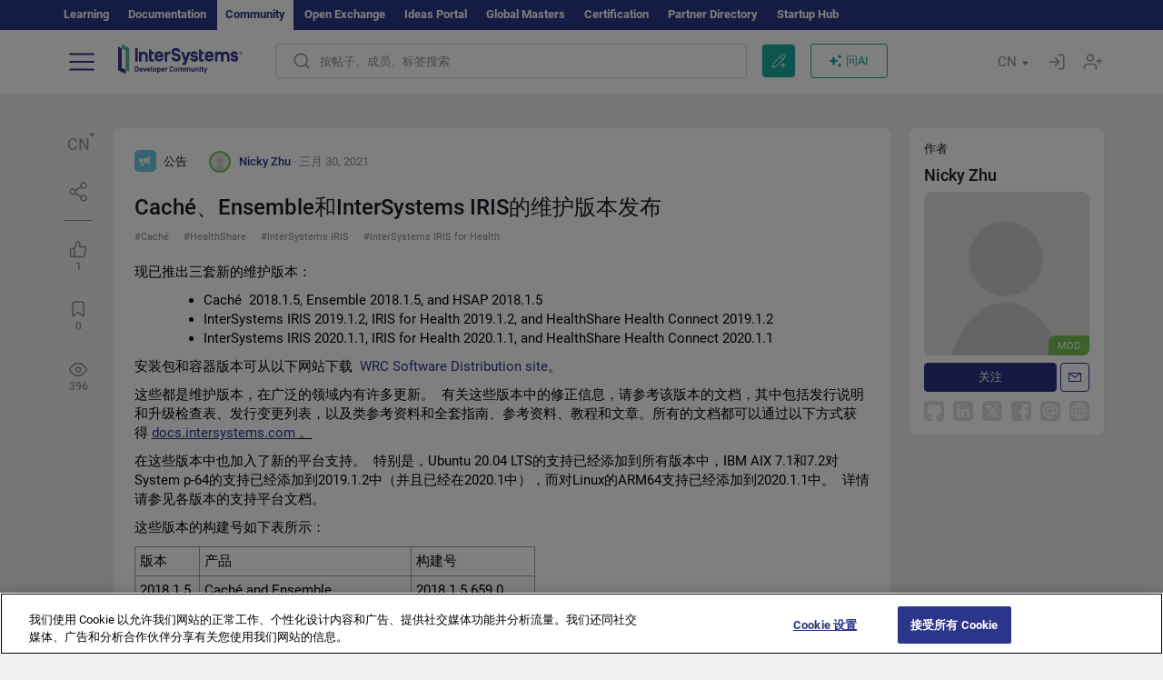

--- FILE ---
content_type: text/html; charset=utf-8
request_url: https://cn.community.intersystems.com/post/cach%C3%A9%E3%80%81ensemble%E5%92%8Cintersystems-iris%E7%9A%84%E7%BB%B4%E6%8A%A4%E7%89%88%E6%9C%AC%E5%8F%91%E5%B8%83
body_size: 13670
content:
<!DOCTYPE html>
<html lang="zh-hant" dir="ltr" prefix="content: http://purl.org/rss/1.0/modules/content/ dc: http://purl.org/dc/terms/ foaf: http://xmlns.com/foaf/0.1/ og: http://ogp.me/ns# rdfs: http://www.w3.org/2000/01/rdf-schema# sioc: http://rdfs.org/sioc/ns# sioct: http://rdfs.org/sioc/types# skos: http://www.w3.org/2004/02/skos/core# xsd: http://www.w3.org/2001/XMLSchema#">
<head>
  <link rel="profile" href="http://www.w3.org/1999/xhtml/vocab"/>
  <meta name="viewport" content="width=device-width, initial-scale=1.0">
  <!--[if IE]><![endif]-->
<meta http-equiv="Content-Type" content="text/html; charset=utf-8" />
<script charset="UTF-8" src="//cdn.cookielaw.org/consent/a2fffda9-5a56-4639-9e87-c4936c8fc11e/OtAutoBlock.js" async="async" data-cfasync="false"></script>
<script charset="UTF-8" src="//cdn.cookielaw.org/consent/a2fffda9-5a56-4639-9e87-c4936c8fc11e/otSDKStub.js" async="async" data-cfasync="false" data-language="zh" data-domain-script="a2fffda9-5a56-4639-9e87-c4936c8fc11e"></script>
<meta name="twitter:card" content="summary" />
<meta property="og:title" content="Caché、Ensemble和InterSystems IRIS的维护版本发布" />
<meta name="twitter:title" content="Caché、Ensemble和InterSystems IRIS的维护版本发布" />
<meta property="og:description" content="现已推出三套新的维护版本：

Caché&amp;nbsp; 2018.1.5, Ensemble 2018.1.5, and HSAP 2018.1.5 
InterSystems IRIS 2019.1.2, IRIS for Health 2019.1.2, and HealthShare Health Connect 2019.1.2
InterSystems IRIS 2020.1.1," />
<meta name="twitter:description" content="现已推出三套新的维护版本：

Caché&amp;nbsp; 2018.1.5, Ensemble 2018.1.5, and HSAP 2018.1.5 
InterSystems IRIS 2019.1.2, IRIS for Health 2019.1.2, and HealthShare Health Connect 2019.1.2
InterSystems IRIS 2020.1.1," />
<meta property="og:image" content="https://community.intersystems.com/sites/all/themes/intersys/images/logo_social_media.jpg?1" />
<meta name="twitter:image" content="https://community.intersystems.com/sites/all/themes/intersys/images/logo_social_media.jpg?1" />
<meta property="og:url" content="https://cn.community.intersystems.com/post/cach%C3%A9%E3%80%81ensemble%E5%92%8Cintersystems-iris%E7%9A%84%E7%BB%B4%E6%8A%A4%E7%89%88%E6%9C%AC%E5%8F%91%E5%B8%83" />
<meta name="twitter:url" content="https://cn.community.intersystems.com/post/cach%C3%A9%E3%80%81ensemble%E5%92%8Cintersystems-iris%E7%9A%84%E7%BB%B4%E6%8A%A4%E7%89%88%E6%9C%AC%E5%8F%91%E5%B8%83" />
<meta property="og:site_name" content="InterSystems开发者社区" />
<meta name="twitter:site" content="InterSystems开发者社区" />
<link rel="alternate" hreflang="es" href="https://es.community.intersystems.com/post/nuevas-versiones-de-mantenimiento-de-intersystems-iris-cach%C3%A9-y-ensemble" />
<link rel="alternate" hreflang="en" href="https://community.intersystems.com/post/maintenance-releases-are-generally-available-cach%C3%A9-ensemble-and-intersystems-iris" />
<link rel="alternate" hreflang="pt" href="https://pt.community.intersystems.com/post/vers%C3%B5es-de-manuten%C3%A7%C3%A3o-j%C3%A1-se-encontram-dispon%C3%ADveis-para-cach%C3%A9-ensemble-e-intersystems-iris" />
<link rel="alternate" hreflang="ja" href="https://jp.community.intersystems.com/post/intersystems-%E8%A3%BD%E5%93%81-201815-201912-202011-%E3%83%AA%E3%83%AA%E3%83%BC%E3%82%B9%E3%81%AE%E3%81%94%E6%A1%88%E5%86%85" />
<link rel="icon" href="/favicon/android-chrome-192x192.png" type="image/png" sizes="192x192" />
<link rel="icon" href="/favicon/favicon-16x16.png" type="image/png" sizes="16x16" />
<link rel="mask-icon" href="/favicon/safari-pinned-tab.svg" type="image/png" />
<link rel="manifest" href="/favicon/manifest.json" />
<meta name="msapplication-TileColor" content="#ffffff" />
<meta name="msvalidate.01" content="4E0775EB9197D0609B483E81EEE44D3E" />
<meta name="msapplication-TileImage" content="/favicon/mstile-150x150.png" />
<meta name="theme-color" content="#ffffff" />
<meta name="description" content="Caché、Ensemble和InterSystems IRIS的维护版本发布 ⏩ 发帖人 ✅ Nicky Zhu ✅ InterSystems开发者社区 Caché ▶️ HealthShare ▶️ InterSystems IRIS ▶️ InterSystems IRIS for Health" />
<meta name="generator" content="Drupal 7 (http://drupal.org)" />
<link rel="canonical" href="https://cn.community.intersystems.com/post/cach%C3%A9%E3%80%81ensemble%E5%92%8Cintersystems-iris%E7%9A%84%E7%BB%B4%E6%8A%A4%E7%89%88%E6%9C%AC%E5%8F%91%E5%B8%83" />
<link rel="shortlink" href="https://cn.community.intersystems.com/node/492076" />
    <title>Caché、Ensemble和InterSystems IRIS的维护版本发布 | InterSystems Developer Community</title>
  <link type="text/css" rel="stylesheet" href="/sites/default/files/advagg_css/css__9cWqptSUNYq5YedfIwh33VxtugFVWjDdEsblT8GhLKI__quUjyhSfbEukHj8a0hYvzm9VTmPALmSZvA0xfM_Oxzo__y3Jlbd3yRii-W61uJrxilSbeN3P-21ajsECsAAOwGZA.css" media="all" />
<link type="text/css" rel="stylesheet" href="/sites/default/files/advagg_css/css__LzcsEKcWdIvxJSZLOhmhz9opbdG4k63s6K3gTtDTkzg__IcmWHJxoSuZ6JARsj6qYoUrs7wfqASQoMZKI0_lqnJo__y3Jlbd3yRii-W61uJrxilSbeN3P-21ajsECsAAOwGZA.css" media="all" />
<link type="text/css" rel="stylesheet" href="/sites/default/files/advagg_css/css__MRgHwIW31RZOLKE55SBpt0eoWED02wq2IXA5fbDWn20___EFRur0IfJ8Xbqu1YooK8afK5HjRuAUUpUqyZ5_0v84__y3Jlbd3yRii-W61uJrxilSbeN3P-21ajsECsAAOwGZA.css" media="all" />
<link type="text/css" rel="stylesheet" href="/sites/default/files/advagg_css/css__i-YSl2A-PLE_icVHi9TDI6cfwvqsbnj2jEPT8ADp6yw__53jqVPE0_3hP8R7D-6KIFu5jGpdRsfgdGA648kbR1K8__y3Jlbd3yRii-W61uJrxilSbeN3P-21ajsECsAAOwGZA.css" media="all" />
<style>
/* <![CDATA[ */
sites/all/themes/intersys/js/highlight/styles/default.css

/* ]]> */
</style>
<link type="text/css" rel="stylesheet" href="/sites/default/files/advagg_css/css__AZoZWg6sF18wRWsuMxYTDyx7IZFaDbmfm8uJh6Oa7V4__oHHlZsFQfhClKhjnxz-u6ZAIKyN8lCnmRjDUORqC8SU__y3Jlbd3yRii-W61uJrxilSbeN3P-21ajsECsAAOwGZA.css" media="all" />
<link type="text/css" rel="stylesheet" href="/sites/default/files/advagg_css/css__1exPct3QAvO_isQr_6mFp1rnHtSBE4nG8RVarNIjRB8__XFEXAV_pHU-HNyhFAPZ0o6ykeNhu5xgUKxIn45XuM6E__y3Jlbd3yRii-W61uJrxilSbeN3P-21ajsECsAAOwGZA.css" media="all" />
</head>
<body class="navbar-is-fixed-top html not-front not-logged-in two-sidebars page-node page-node- page-node-492076 node-type-post i18n-zh-hant">
<script>
function StyleZoom() {
  const baseWidth = 2000;
  const maxZoom = 1.5;
  let zoom = 1 + Math.log(window.innerWidth / baseWidth) / 2; 
  if (zoom > maxZoom) {
    zoom = maxZoom;
  }
  if (zoom < 1) {
    zoom = 1;
  }
  document.body.style.zoom = zoom;
}

StyleZoom();

window.addEventListener("resize", StyleZoom);
</script>
<div class="page-row page-row-expanded">
        <header id="navbar" role="banner" class="navbar navbar-fixed-top navbar-default">
       <div class="header-exterlan-link"><div class="container-fluid" class="header-exterlan-link-height">
<a href="http://learning.intersystems.com/"  rel="nofollow">Learning</a> <a href="http://docs.intersystems.com/" rel="nofollow">Documentation</a> <span style="">Community</span> <a href="https://openexchange.intersystems.com/" rel="nofollow">Open Exchange</a> <a href="https://ideas.intersystems.com/" rel="nofollow">Ideas Portal</a> <a href="https://globalmasters.intersystems.com/" rel="nofollow">Global Masters</a> <a href="https://www.intersystems.com/support-learning/learning-services/certification-program/" rel="nofollow">Certification</a> <a href="https://partner.intersystems.com" rel="nofollow">Partner Directory</a>  <a href="https://startup.intersystems.com/" rel="nofollow">Startup Hub</a> 
</div></div>
       

        <div class="container-fluid intsys_menu">

          

            <div class="navbar-header">
               <section id="block-intsys-search-intsys-search" class="block block-intsys-search clearfix">

      
  <form class="intsys_search_form_auto" action="https://cn.community.intersystems.com/smartsearch" method="get" id="intsys-search-base-form" accept-charset="UTF-8"><div><div class="container-fluid"><div class="row">
<div class="col-grid-15 col-sm-3"> </div>

<div class="col-grid-15 col-sm-6">
<div class="input-group intsys-search-group">
<div class="form-item form-item-search form-type-textfield form-group"><input class="typehead form-control form-text" type="text" id="edit-search" name="search" value="" size="60" maxlength="128" /></div><div class="input-group-btn">
<button type="button" class="block-intsys-search-close-button"></button>
<button type="submit" class="ico-fastsearch"></button>
</div>
</div>
</div>



<div class="col-grid-15 col-sm-3"> </div>

</div></div></div></form>
</section>
<div class="block-intsys-search-button-mobile mobile-block nologin"></div>
<a href="/node/add/post" id="add-posttop-btn" class="btn-newtop-post-mobile mobile-block" title="New Post"></a>
				
<button type="button" class="navbar-toggle" data-toggle="collapse" data-target=".navbar-collapse"></button>

<div id="navmenuclose"></div><div id="navmenubutton"></div>

<a class="logo navbar-brand pull-left" href="https://cn.community.intersystems.com/">
<img src="/sites/all/themes/intersys/images/intersystems-logo.svg"/>
</a>

            </div>



             
          <div class="navbar-collapse collapse">
<div class="menutitlemob"><span>开发者社区</span><button type="button"  class="navbar-toggle-close" data-toggle="collapse" data-target=".navbar-collapse"></button>
<button data-toggle="modal" data-target="#login-chatgpt-modal" class="ask-dc-ai-btn-menu">Ask DC AI</button>	
</div>

	
<nav role="navigation" class="nologin">
  <div class="region region-navigation">
    <section id="block-tb-megamenu-menu-user-menu-chinese" class="block block-tb-megamenu clearfix">

      
  <div  class="tb-megamenu tb-megamenu-menu-user-menu-chinese">
  <ul  class="tb-megamenu-nav nav menu navbar-nav level-0 items-9">
  <li  data-id="12716" data-level="1" data-type="menu_item" data-class="" data-xicon="" data-caption="" data-alignsub="" data-group="0" data-hidewcol="0" data-hidesub="0" class="tb-megamenu-item level-1 mega dropdown">
          <a href="https://cn.community.intersystems.com/"  class="dropdown-toggle">
        
    帖子          <span class="caret"></span>
          </a>
  <div  data-class="" data-width="" class="tb-megamenu-submenu dropdown-menu mega-dropdown-menu nav-child">
  <div class="mega-dropdown-inner">
    <div  class="tb-megamenu-row row">
  <div  data-class="" data-width="12" data-hidewcol="0" id="tb-megamenu-column-1" class="tb-megamenu-column col-sm-12  mega-col-nav">
  <div class="tb-megamenu-column-inner mega-inner clearfix">
        <ul  class="tb-megamenu-subnav mega-nav level-1 items-5">
  <li  data-id="12721" data-level="2" data-type="menu_item" data-class="" data-xicon="" data-caption="" data-alignsub="" data-group="0" data-hidewcol="0" data-hidesub="0" class="tb-megamenu-item level-2 mega">
          <a href="https://cn.community.intersystems.com/tags/intersystems-official" >
        
    InterSystems 官方          </a>
  </li>

<li  data-id="12726" data-level="2" data-type="menu_item" data-class="" data-xicon="" data-caption="" data-alignsub="" data-group="0" data-hidewcol="0" data-hidesub="0" class="tb-megamenu-item level-2 mega">
          <a href="https://cn.community.intersystems.com/?filter=articles" >
        
    文章          </a>
  </li>

<li  data-id="12731" data-level="2" data-type="menu_item" data-class="" data-xicon="" data-caption="" data-alignsub="" data-group="0" data-hidewcol="0" data-hidesub="0" class="tb-megamenu-item level-2 mega">
          <a href="https://cn.community.intersystems.com/?filter=questions" >
        
    问题          </a>
  </li>

<li  data-id="12736" data-level="2" data-type="menu_item" data-class="" data-xicon="" data-caption="" data-alignsub="" data-group="0" data-hidewcol="0" data-hidesub="0" class="tb-megamenu-item level-2 mega">
          <a href="https://cn.community.intersystems.com/?filter=announcements" >
        
    公告          </a>
  </li>

<li  data-id="12741" data-level="2" data-type="menu_item" data-class="" data-xicon="" data-caption="" data-alignsub="" data-group="0" data-hidewcol="0" data-hidesub="0" class="tb-megamenu-item level-2 mega">
          <a href="https://cn.community.intersystems.com/?filter=discussion" >
        
    讨论          </a>
  </li>
</ul>
  </div>
</div>
</div>
  </div>
</div>
</li>

<li  data-id="12746" data-level="1" data-type="menu_item" data-class="" data-xicon="" data-caption="" data-alignsub="" data-group="0" data-hidewcol="0" data-hidesub="0" class="tb-megamenu-item level-1 mega">
          <a href="https://cn.community.intersystems.com/tagsclouds" >
        
    标签          </a>
  </li>

<li  data-id="12751" data-level="1" data-type="menu_item" data-class="" data-xicon="" data-caption="" data-alignsub="" data-group="0" data-hidewcol="0" data-hidesub="0" class="tb-megamenu-item level-1 mega dropdown">
          <a href="#"  class="dropdown-toggle" highlightingmenu="highlightingmenu1"">
        
    活动          <span class="caret"></span>
          </a>
  <div  data-class="" data-width="" class="tb-megamenu-submenu dropdown-menu mega-dropdown-menu nav-child">
  <div class="mega-dropdown-inner">
    <div  class="tb-megamenu-row row">
  <div  data-class="" data-width="12" data-hidewcol="0" id="tb-megamenu-column-2" class="tb-megamenu-column col-sm-12  mega-col-nav">
  <div class="tb-megamenu-column-inner mega-inner clearfix">
        <ul  class="tb-megamenu-subnav mega-nav level-1 items-4">
  <li  data-id="12756" data-level="2" data-type="menu_item" data-class="" data-xicon="" data-caption="" data-alignsub="" data-group="0" data-hidewcol="0" data-hidesub="0" class="tb-megamenu-item level-2 mega">
          <a href="https://cn.community.intersystems.com/post/%E7%AC%AC%E4%B8%89%E5%B1%8Aintersystems%E5%88%9B%E6%84%8F%E5%A4%A7%E8%B5%9B"  class="highlightingmenu1">
        
    InterSystems 想法竞赛          </a>
  </li>

<li  data-id="14366" data-level="2" data-type="menu_item" data-class="" data-xicon="" data-caption="" data-alignsub="" data-group="0" data-hidewcol="0" data-hidesub="0" class="tb-megamenu-item level-2 mega">
          <a href="https://cn.community.intersystems.com/contests/current"  class="highlightingmenu1">
        
    技术征文大赛          </a>
  </li>

<li  data-id="17641" data-level="2" data-type="menu_item" data-class="" data-xicon="" data-caption="" data-alignsub="" data-group="0" data-hidewcol="0" data-hidesub="0" class="tb-megamenu-item level-2 mega">
          <a href="https://openexchange.intersystems.com/contest/current" >
        
    编程竞赛          </a>
  </li>

<li  data-id="12761" data-level="2" data-type="menu_item" data-class="" data-xicon="" data-caption="" data-alignsub="" data-group="0" data-hidewcol="0" data-hidesub="0" class="tb-megamenu-item level-2 mega">
          <a href="https://cn.community.intersystems.com/events" >
        
    活动日历          </a>
  </li>
</ul>
  </div>
</div>
</div>
  </div>
</div>
</li>

<li  data-id="12766" data-level="1" data-type="menu_item" data-class="" data-xicon="" data-caption="" data-alignsub="" data-group="0" data-hidewcol="0" data-hidesub="0" class="tb-megamenu-item level-1 mega dropdown">
          <a href="#"  class="dropdown-toggle" highlightingmenu=""">
        
    产品          <span class="caret"></span>
          </a>
  <div  data-class="" data-width="" class="tb-megamenu-submenu dropdown-menu mega-dropdown-menu nav-child">
  <div class="mega-dropdown-inner">
    <div  class="tb-megamenu-row row">
  <div  data-class="" data-width="12" data-hidewcol="0" id="tb-megamenu-column-3" class="tb-megamenu-column col-sm-12  mega-col-nav">
  <div class="tb-megamenu-column-inner mega-inner clearfix">
        <ul  class="tb-megamenu-subnav mega-nav level-1 items-8">
  <li  data-id="12771" data-level="2" data-type="menu_item" data-class="" data-xicon="" data-caption="" data-alignsub="" data-group="0" data-hidewcol="0" data-hidesub="0" class="tb-megamenu-item level-2 mega">
          <a href="https://cn.community.intersystems.com/tags/intersystems-iris" >
        
    InterSystems IRIS          </a>
  </li>

<li  data-id="12776" data-level="2" data-type="menu_item" data-class="" data-xicon="" data-caption="" data-alignsub="" data-group="0" data-hidewcol="0" data-hidesub="0" class="tb-megamenu-item level-2 mega">
          <a href="https://cn.community.intersystems.com/tags/intersystems-iris-health" >
        
    InterSystems IRIS for Health          </a>
  </li>

<li  data-id="12781" data-level="2" data-type="menu_item" data-class="" data-xicon="" data-caption="" data-alignsub="" data-group="0" data-hidewcol="0" data-hidesub="0" class="tb-megamenu-item level-2 mega">
          <a href="https://cn.community.intersystems.com/tags/healthshare" >
        
    HealthShare          </a>
  </li>

<li  data-id="12786" data-level="2" data-type="menu_item" data-class="" data-xicon="" data-caption="" data-alignsub="" data-group="0" data-hidewcol="0" data-hidesub="0" class="tb-megamenu-item level-2 mega">
          <a href="https://cn.community.intersystems.com/tags/trakcare" >
        
    TrakCare          </a>
  </li>

<li  data-id="12791" data-level="2" data-type="menu_item" data-class="" data-xicon="" data-caption="" data-alignsub="" data-group="0" data-hidewcol="0" data-hidesub="0" class="tb-megamenu-item level-2 mega">
          <a href="https://cn.community.intersystems.com/tags/cach%C3%A9" >
        
    Caché          </a>
  </li>

<li  data-id="12796" data-level="2" data-type="menu_item" data-class="" data-xicon="" data-caption="" data-alignsub="" data-group="0" data-hidewcol="0" data-hidesub="0" class="tb-megamenu-item level-2 mega">
          <a href="https://cn.community.intersystems.com/tags/ensemble" >
        
    Ensemble          </a>
  </li>

<li  data-id="12801" data-level="2" data-type="menu_item" data-class="" data-xicon="" data-caption="" data-alignsub="" data-group="0" data-hidewcol="0" data-hidesub="0" class="tb-megamenu-item level-2 mega">
          <a href="https://cn.community.intersystems.com/tags/intersystems-iris-bi-deepsee" >
        
    InterSystems Analytics (DeepSee)          </a>
  </li>

<li  data-id="12806" data-level="2" data-type="menu_item" data-class="" data-xicon="" data-caption="" data-alignsub="" data-group="0" data-hidewcol="0" data-hidesub="0" class="tb-megamenu-item level-2 mega">
          <a href="https://cn.community.intersystems.com/tags/intersystems-natural-language-processing-nlp-iknow" >
        
    InterSystems Text Analytics (iKnow)          </a>
  </li>
</ul>
  </div>
</div>
</div>
  </div>
</div>
</li>

<li  data-id="14136" data-level="1" data-type="menu_item" data-class="" data-xicon="" data-caption="" data-alignsub="" data-group="0" data-hidewcol="0" data-hidesub="0" class="tb-megamenu-item level-1 mega dropdown">
          <a href="#"  class="dropdown-toggle" highlightingmenu=""">
        
    职位          <span class="caret"></span>
          </a>
  <div  data-class="" data-width="" class="tb-megamenu-submenu dropdown-menu mega-dropdown-menu nav-child">
  <div class="mega-dropdown-inner">
    <div  class="tb-megamenu-row row">
  <div  data-class="" data-width="12" data-hidewcol="0" id="tb-megamenu-column-4" class="tb-megamenu-column col-sm-12  mega-col-nav">
  <div class="tb-megamenu-column-inner mega-inner clearfix">
        <ul  class="tb-megamenu-subnav mega-nav level-1 items-2">
  <li  data-id="14271" data-level="2" data-type="menu_item" data-class="" data-xicon="" data-caption="" data-alignsub="" data-group="0" data-hidewcol="0" data-hidesub="0" class="tb-megamenu-item level-2 mega">
          <a href="https://cn.community.intersystems.com/tags/job-opportunity" >
        
    工作机会          </a>
  </li>

<li  data-id="14276" data-level="2" data-type="menu_item" data-class="" data-xicon="" data-caption="" data-alignsub="" data-group="0" data-hidewcol="0" data-hidesub="0" class="tb-megamenu-item level-2 mega">
          <a href="https://cn.community.intersystems.com/tags/job-wanted" >
        
    求职          </a>
  </li>
</ul>
  </div>
</div>
</div>
  </div>
</div>
</li>

<li  data-id="12811" data-level="1" data-type="menu_item" data-class="" data-xicon="" data-caption="" data-alignsub="" data-group="0" data-hidewcol="0" data-hidesub="0" class="tb-megamenu-item level-1 mega">
          <a href="https://cn.community.intersystems.com/members" >
        
    会员          </a>
  </li>

<li  data-id="12826" data-level="1" data-type="menu_item" data-class="" data-xicon="" data-caption="" data-alignsub="" data-group="0" data-hidewcol="0" data-hidesub="0" class="tb-megamenu-item level-1 mega dropdown">
          <a href="#"  class="dropdown-toggle" highlightingmenu="highlightingmenu1"">
        
    关于          <span class="caret"></span>
          </a>
  <div  data-class="" data-width="" class="tb-megamenu-submenu dropdown-menu mega-dropdown-menu nav-child">
  <div class="mega-dropdown-inner">
    <div  class="tb-megamenu-row row">
  <div  data-class="" data-width="12" data-hidewcol="0" id="tb-megamenu-column-5" class="tb-megamenu-column col-sm-12  mega-col-nav">
  <div class="tb-megamenu-column-inner mega-inner clearfix">
        <ul  class="tb-megamenu-subnav mega-nav level-1 items-7">
  <li  data-id="12831" data-level="2" data-type="menu_item" data-class="" data-xicon="" data-caption="" data-alignsub="" data-group="0" data-hidewcol="0" data-hidesub="0" class="tb-megamenu-item level-2 mega">
          <a href="https://cn.community.intersystems.com/about"  class="highlightingmenu1">
        
    关于我们          </a>
  </li>

<li  data-id="12836" data-level="2" data-type="menu_item" data-class="" data-xicon="" data-caption="" data-alignsub="" data-group="0" data-hidewcol="0" data-hidesub="0" class="tb-megamenu-item level-2 mega">
          <a href="https://cn.community.intersystems.com/tags/developer-community-faq" >
        
    常见问题          </a>
  </li>

<li  data-id="12841" data-level="2" data-type="menu_item" data-class="" data-xicon="" data-caption="" data-alignsub="" data-group="0" data-hidewcol="0" data-hidesub="0" class="tb-megamenu-item level-2 mega">
          <a href="https://cn.community.intersystems.com/tags/dc-feedback" >
        
    反馈          </a>
  </li>

<li  data-id="12851" data-level="2" data-type="menu_item" data-class="" data-xicon="" data-caption="" data-alignsub="" data-group="0" data-hidewcol="0" data-hidesub="0" class="tb-megamenu-item level-2 mega">
          <a href="https://github.com/intersystems-community/developer-community/issues" >
        
    报告问题          </a>
  </li>

<li  data-id="14776" data-level="2" data-type="menu_item" data-class="" data-xicon="" data-caption="" data-alignsub="" data-group="0" data-hidewcol="0" data-hidesub="0" class="tb-megamenu-item level-2 mega">
          <a href="https://ideas.intersystems.com/ideas" >
        
    分享想法          </a>
  </li>

<li  data-id="12846" data-level="2" data-type="menu_item" data-class="" data-xicon="" data-caption="" data-alignsub="" data-group="0" data-hidewcol="0" data-hidesub="0" class="tb-megamenu-item level-2 mega">
          <a href="https://public-analytics.community.intersystems.com/dsw/index.html#/DCANALYTICS" >
        
    分析          </a>
  </li>

<li  data-id="12856" data-level="2" data-type="menu_item" data-class="" data-xicon="" data-caption="" data-alignsub="" data-group="0" data-hidewcol="0" data-hidesub="0" class="tb-megamenu-item level-2 mega">
          <a href="https://www.intersystems.com/who-we-are/contact-us/" >
        
    联系我们          </a>
  </li>
</ul>
  </div>
</div>
</div>
  </div>
</div>
</li>
</ul>
</div>

</section>
  </div>
<a href="https://login.intersystems.com/oauth2/authorize?redirect_uri=https%3A//cn.community.intersystems.com/loginoauth&amp;response_type=code&amp;scope=openid%20profile%20email%20sso_person%20mapped_org&amp;state=https%3A//cn.community.intersystems.com/post/cach%25C3%25A9%25E3%2580%2581ensemble%25E5%2592%258Cintersystems-iris%25E7%259A%2584%25E7%25BB%25B4%25E6%258A%25A4%25E7%2589%2588%25E6%259C%25AC%25E5%258F%2591%25E5%25B8%2583&amp;nonce=%7Bnonce%7D&amp;client_id=UQooTI8dIdL11fyD7oDl5BFHBSwwc3JVQzXiyGTLETY&amp;ssoPrompt=create" class="block-personal-form btn-create-intsys nomobile" title="创建帐户"></a><a href="https://login.intersystems.com/oauth2/authorize?redirect_uri=https%3A//cn.community.intersystems.com/loginoauth&amp;response_type=code&amp;scope=openid%20profile%20email%20sso_person%20mapped_org&amp;state=https%3A//cn.community.intersystems.com/post/cach%25C3%25A9%25E3%2580%2581ensemble%25E5%2592%258Cintersystems-iris%25E7%259A%2584%25E7%25BB%25B4%25E6%258A%25A4%25E7%2589%2588%25E6%259C%25AC%25E5%258F%2591%25E5%25B8%2583&amp;nonce=%7Bnonce%7D&amp;client_id=UQooTI8dIdL11fyD7oDl5BFHBSwwc3JVQzXiyGTLETY" class="block-personal-form btn-login-intsys nomobile" title="登录"></a><section id="block-locale-language" class="block block-locale clearfix">

        <h2 class="block-title">CN <span class="caret"></span></h2>
    
  <ul class="language-switcher-locale-url"><li class="es first"><a href="https://es.community.intersystems.com/" class="language-link" xml:lang="es" > </a></li>
<li class="pt"><a href="https://pt.community.intersystems.com/" class="language-link" xml:lang="pt" > </a></li>
<li class="ja"><a href="https://jp.community.intersystems.com/" class="language-link" xml:lang="ja" > </a></li>
<li class="zh-hant active"><a href="https://cn.community.intersystems.com/" class="language-link active" xml:lang="zh-hant" > </a></li>
<li class="fr"><a href="https://fr.community.intersystems.com/" class="language-link" xml:lang="fr" > </a></li>
<li class="en last"><a href="https://community.intersystems.com/" class="language-link" xml:lang="en" > </a></li>
</ul>
</section>
<span class="block-intsys-search-area" aria-hidden="true">
<div class="block-intsys-search-button">按帖子、成员、标签搜索</div>
<button class="btn-newtop-post" data-toggle="modal" data-target="#login-post-modal" title="发布新帖"></button><button data-toggle="modal" data-target="#login-chatgpt-modal" class="ask-dc-ai-btn">问AI</button>
</span>

   <div class="intsys-navbar-link-show">
<ul class="tb-megamenu-nav nav menu navbar-nav level-0 items-100000 add-link-processed" style="text-align: left;">
<li data-id="720" data-level="1" data-type="menu_item" data-class="" data-xicon="is-icon icon-book" data-caption="" data-alignsub="" data-group="0" data-hidewcol="0" data-hidesub="0" class="tb-megamenu-item level-1 mega dropdown">
<a href="https://login.intersystems.com/oauth2/authorize?redirect_uri=https%3A//cn.community.intersystems.com/loginoauth&amp;response_type=code&amp;scope=openid%20profile%20email%20sso_person%20mapped_org&amp;state=https%3A//cn.community.intersystems.com/post/cach%25C3%25A9%25E3%2580%2581ensemble%25E5%2592%258Cintersystems-iris%25E7%259A%2584%25E7%25BB%25B4%25E6%258A%25A4%25E7%2589%2588%25E6%259C%25AC%25E5%258F%2591%25E5%25B8%2583&amp;nonce=%7Bnonce%7D&amp;client_id=UQooTI8dIdL11fyD7oDl5BFHBSwwc3JVQzXiyGTLETY&amp;ssoPrompt=create" class="block-personal-form btn-create-intsys nomobile" title="创建帐户"></a></li><li data-id="720" data-level="1" data-type="menu_item" data-class="" data-xicon="is-icon icon-book" data-caption="" data-alignsub="" data-group="0" data-hidewcol="0" data-hidesub="0" class="tb-megamenu-item level-1 mega dropdown">
<a href="https://login.intersystems.com/oauth2/authorize?redirect_uri=https%3A//cn.community.intersystems.com/loginoauth&amp;response_type=code&amp;scope=openid%20profile%20email%20sso_person%20mapped_org&amp;state=https%3A//cn.community.intersystems.com/post/cach%25C3%25A9%25E3%2580%2581ensemble%25E5%2592%258Cintersystems-iris%25E7%259A%2584%25E7%25BB%25B4%25E6%258A%25A4%25E7%2589%2588%25E6%259C%25AC%25E5%258F%2591%25E5%25B8%2583&amp;nonce=%7Bnonce%7D&amp;client_id=UQooTI8dIdL11fyD7oDl5BFHBSwwc3JVQzXiyGTLETY" class="block-personal-form btn-login-intsys nomobile" title="登录"></a></li>
 </ul>
</div>


    <div class="mobile-block language-switcher-url">
<div class="language-switcher-block" onClick="jQuery('.language-switcher-list').toggle();">语种 <div class="language-switcher-nowlang">CN<span>|</span><div class="language-switcher-mobico"></div></div></div>
<div class="language-switcher-list">
        <a href="https://es.community.intersystems.com/" class="">ES</a><a href="https://pt.community.intersystems.com/" class="">PT</a><a href="https://jp.community.intersystems.com/" class="">JP</a><a href="https://cn.community.intersystems.com/" class="active">CN</a><a href="https://fr.community.intersystems.com/" class="">FR</a><a href="https://community.intersystems.com/" class="">EN</a>        </div>
    </div>

</nav>

</div>
          
        </div>

    </header>
    <div id="drupalmessages"></div>    <div class="main-container container-fluid">

        <header role="banner" id="page-header">
                  </header>
  

                <div class="row">
              <div class="">
                  <section class="col-sm-12">
                    <div class="margin-bottom-md add-post-button add-post-mobile"><a href="https://cn.community.intersystems.com/node/add/post" id="add-post-btn" class="full-width btn btn-successes btn-new-post">发布新帖</a></div>                  </section>
              </div>
          </div>
      
        <div class="row">

                        <aside class="col-grid-15 col-sm-1"
                     role="complementary">
                  <div class="region region-sidebar-first">
    <section id="block-intsys-blocks-intsys-posts-more-options" class="block block-intsys-blocks clearfix">

      
  <div class="post-full-actions"><div class="btn-post-actions"><div class="actions-margin"><div id="btn-post-translate" class="btn-post-translate btn-post-ico">CN</div></div><div class="postactions-drop" id="drop-btn-post-translate"><ul class="links" id="block-translate-language"><li class="language-share language-active"><a href="https://es.community.intersystems.com/post/nuevas-versiones-de-mantenimiento-de-intersystems-iris-cach%C3%A9-y-ensemble" class="language-this">Español</a></li><li class="language-share language-active"><a href="https://pt.community.intersystems.com/post/vers%C3%B5es-de-manuten%C3%A7%C3%A3o-j%C3%A1-se-encontram-dispon%C3%ADveis-para-cach%C3%A9-ensemble-e-intersystems-iris" class="language-this">Portuguese</a></li><li class="language-share language-active"><a href="https://jp.community.intersystems.com/post/intersystems-%E8%A3%BD%E5%93%81-201815-201912-202011-%E3%83%AA%E3%83%AA%E3%83%BC%E3%82%B9%E3%81%AE%E3%81%94%E6%A1%88%E5%86%85" class="language-this">日本語</a></li><li class="language-share language-active"><a href="https://cn.community.intersystems.com/node/492076/translation?lang=fr">Français</a></li><li class="language-share language-active"><a href="https://community.intersystems.com/post/maintenance-releases-are-generally-available-cach%C3%A9-ensemble-and-intersystems-iris" class="language-this">English</a></li></ul>	</div></div><div class="btn-post-actions"><div class="actions-margin"><div id="btn-post-share" class="btn-post-share btn-post-ico"></div></div><div class="postactions-drop" id="drop-btn-post-share"><ul class="links"><li><a class="service-links-wechat" href="#" onclick="return false;">WeChat<img class="qr_wechat" src="/qr?data=https://cn.community.intersystems.com/post/cach%C3%A9%E3%80%81ensemble%E5%92%8Cintersystems-iris%E7%9A%84%E7%BB%B4%E6%8A%A4%E7%89%88%E6%9C%AC%E5%8F%91%E5%B8%83"></a></li></ul><ul class="links"><li><a class="service-links-copy link-clipboard" href="javascript:" data-clipboard-text="https://cn.community.intersystems.com/node/492076">分享链接</a></li></ul><ul class="links"><li class="service-links-reddit first"><a href="http://reddit.com/submit?url=https%3A//cn.community.intersystems.com/post/cach%25C3%25A9%25E3%2580%2581ensemble%25E5%2592%258Cintersystems-iris%25E7%259A%2584%25E7%25BB%25B4%25E6%258A%25A4%25E7%2589%2588%25E6%259C%25AC%25E5%258F%2591%25E5%25B8%2583&amp;title=Cach%C3%A9%E3%80%81Ensemble%E5%92%8CInterSystems%20IRIS%E7%9A%84%E7%BB%B4%E6%8A%A4%E7%89%88%E6%9C%AC%E5%8F%91%E5%B8%83" class="service-links-reddit" rel="nofollow" target="_blank">Reddit</a></li>
<li class="service-links-linkedin last"><a href="http://www.linkedin.com/shareArticle?mini=true&amp;url=https%3A//cn.community.intersystems.com/post/cach%25C3%25A9%25E3%2580%2581ensemble%25E5%2592%258Cintersystems-iris%25E7%259A%2584%25E7%25BB%25B4%25E6%258A%25A4%25E7%2589%2588%25E6%259C%25AC%25E5%258F%2591%25E5%25B8%2583&amp;title=Cach%C3%A9%E3%80%81Ensemble%E5%92%8CInterSystems%20IRIS%E7%9A%84%E7%BB%B4%E6%8A%A4%E7%89%88%E6%9C%AC%E5%8F%91%E5%B8%83&amp;summary=&amp;source=InterSystems%20Developer%20Community" class="service-links-linkedin" rel="nofollow" target="_blank">LinkedIn</a></li>
</ul></div></div><div class='linepostblockstat'></div><div class="btn-post-actions one"><div class="actions-margin"><div id="btn-post-like" data-toggle = "modal" data-target="#login-rating-modal" class="btn-post-like btn-post-ico one"><span>1</span></div></div></div><div class="btn-post-actions one"><div class="actions-margin"><div id="btn-post-star" data-toggle = "modal" data-target="#login-rating-modal" class="btn-post-star btn-post-ico one"><span>0</span></div></div></div><div class="btn-post-actions noaction"><div><div id="btn-post-view"  class="btn-post-view btn-post-ico one"><span>396</span></div></div></div>
</section>
  </div>
              </aside>  <!-- /#sidebar-first -->
          
            <section class="col-grid-15 col-sm-8" >
             <div class="subsection">
       <div class="row top-content">


                                              <div class="container-fluid">
                                </div>
              
            <div class="container-fluid">
              

            </div>
        </div>




                                                          <div class="region region-content">
    <section id="block-system-main" class="block block-system clearfix">

      
  <div itemscope itemprop="mainEntity" itemtype="https://schema.org/NewsArticle"><div><div class="views-row node node-post node-full"  about="https://cn.community.intersystems.com/post/cach%C3%A9%E3%80%81ensemble%E5%92%8Cintersystems-iris%E7%9A%84%E7%BB%B4%E6%8A%A4%E7%89%88%E6%9C%AC%E5%8F%91%E5%B8%83" typeof="sioc:Item foaf:Document">
<article id="post-492076" class="node node-post node-full clearfix" >
<div class="row ">
<div  class="col-xs-12">
<div class="col-sm-8 col-xs-12 node-actions text-left">

<span class="top-teaser"><span class="teaser-node-icon announcement-node-icon"></span> <span class="name-teaser">公告</span>  
<span class="user-teaser">
  <div class="user-picture">
    <span class="img_teaser moderator " style="background-image:url(https://community.intersystems.com/sites/default/files/styles/thumbnail/public/pictures/picture-default.jpg?itok=pzJu1a6l);"></span>  </div>
<span property="dc:date dc:created" content="2021-03-30T01:20:36-04:00" datatype="xsd:dateTime" rel="sioc:has_creator"> <span itemprop="author" itemscope itemtype="http://schema.org/Person"><a itemprop="url" href="https://cn.community.intersystems.com/user/nicky-zhu" title="" class="username" xml:lang="" about="https://cn.community.intersystems.com/user/nicky-zhu" typeof="sioc:UserAccount" property="foaf:name" datatype=""><span itemprop="name">Nicky Zhu</span></a></span> <small itemprop="dateCreated" datetime="2021-03-30T01:20:36-04:00"> &#183; 三月 30, 2021</small></span> 
 
</span>
</span>
</div>
<div class="col-sm-4 col-xs-12 node-actions text-right desktop-block">

                    
 
           
</div></div></div>
<div class="row ">
<div class="col-md-12 postclass ">
<h1 class="page-header" id="page-title" itemprop="headline">Caché、Ensemble和InterSystems IRIS的维护版本发布</h1>
<div class="node-tags"><span class="teaser-tags"><a href="https://cn.community.intersystems.com/tags/cach%C3%A9" typeof="skos:Concept" property="rdfs:label skos:prefLabel" datatype="" class="teaser-tag">#Caché</a> <a href="https://cn.community.intersystems.com/tags/healthshare" typeof="skos:Concept" property="rdfs:label skos:prefLabel" datatype="" class="teaser-tag">#HealthShare</a> <a href="https://cn.community.intersystems.com/tags/intersystems-iris" typeof="skos:Concept" property="rdfs:label skos:prefLabel" datatype="" class="teaser-tag">#InterSystems IRIS</a> <a href="https://cn.community.intersystems.com/tags/intersystems-iris-health" typeof="skos:Concept" property="rdfs:label skos:prefLabel" datatype="" class="teaser-tag">#InterSystems IRIS for Health</a></span></div><div itemprop="articleBody"><div class="field field-name-field-body field-type-text-long field-label-hidden"><div class="field-items"><div class="field-item even"><!DOCTYPE html PUBLIC "-//W3C//DTD HTML 4.0 Transitional//EN" "http://www.w3.org/TR/REC-html40/loose.dtd">
<html><body><p><span style="font-size:11.0pt"><span style="">&#29616;&#24050;&#25512;&#20986;&#19977;&#22871;&#26032;&#30340;&#32500;&#25252;&#29256;&#26412;&#65306;</span></span></p>
<ul style="margin-left:36px; unicode-bidi:embed" type="disc">
<li style="vertical-align:middle"><span style="font-size:11.0pt"><span style="">Cach&eacute;&nbsp; 2018.1.5, Ensemble 2018.1.5, and HSAP 2018.1.5 </span></span></li>
<li style="vertical-align:middle"><span style="font-size:11.0pt"><span style="">InterSystems IRIS 2019.1.2, IRIS for Health 2019.1.2, and HealthShare Health Connect 2019.1.2</span></span></li>
<li style="vertical-align:middle"><span style="font-size:11.0pt"><span style="">InterSystems IRIS 2020.1.1, IRIS for Health 2020.1.1, and HealthShare Health Connect 2020.1.1</span></span></li>
</ul>
<p><span style="font-size:11.0pt"><span style="">&#23433;&#35013;&#21253;&#21644;&#23481;&#22120;&#29256;&#26412;&#21487;&#20174;&#20197;&#19979;&#32593;&#31449;&#19979;&#36733;&nbsp;&nbsp;</span></span><span style="font-size:11.0pt"><span style=""><a href="https://wrc.intersystems.com/wrc/coDistribution.csp">WRC Software Distribution site</a>&#12290;</span></span></p>
<p><span style="font-size:11.0pt"><span style="">&#36825;&#20123;&#37117;&#26159;&#32500;&#25252;&#29256;&#26412;&#65292;&#22312;&#24191;&#27867;&#30340;&#39046;&#22495;&#20869;&#26377;&#35768;&#22810;&#26356;&#26032;&#12290; &nbsp;&#26377;&#20851;&#36825;&#20123;&#29256;&#26412;&#20013;&#30340;&#20462;&#27491;&#20449;&#24687;&#65292;&#35831;&#21442;&#32771;&#35813;&#29256;&#26412;&#30340;&#25991;&#26723;&#65292;&#20854;&#20013;&#21253;&#25324;&#21457;&#34892;&#35828;&#26126;&#21644;&#21319;&#32423;&#26816;&#26597;&#34920;&#12289;&#21457;&#34892;&#21464;&#26356;&#21015;&#34920;&#65292;&#20197;&#21450;&#31867;&#21442;&#32771;&#36164;&#26009;&#21644;&#20840;&#22871;&#25351;&#21335;&#12289;&#21442;&#32771;&#36164;&#26009;&#12289;&#25945;&#31243;&#21644;&#25991;&#31456;&#12290;&#25152;&#26377;&#30340;&#25991;&#26723;&#37117;&#21487;&#20197;&#36890;&#36807;&#20197;&#19979;&#26041;&#24335;&#33719;&#24471;</span></span><span style="font-size:11.0pt"><span style="">&nbsp;<span style="text-decoration:underline"><a href="https://docs.intersystems.com/">docs.intersystems.com</a>&nbsp;&#12290;</span></span></span></p>
<p><span style="font-size:11.0pt"><span style="">&#22312;&#36825;&#20123;&#29256;&#26412;&#20013;&#20063;&#21152;&#20837;&#20102;&#26032;&#30340;&#24179;&#21488;&#25903;&#25345;&#12290; &nbsp;&#29305;&#21035;&#26159;&#65292;Ubuntu 20.04 LTS&#30340;&#25903;&#25345;&#24050;&#32463;&#28155;&#21152;&#21040;&#25152;&#26377;&#29256;&#26412;&#20013;&#65292;IBM AIX 7.1&#21644;7.2&#23545;System p-64&#30340;&#25903;&#25345;&#24050;&#32463;&#28155;&#21152;&#21040;2019.1.2&#20013;&#65288;&#24182;&#19988;&#24050;&#32463;&#22312;2020.1&#20013;&#65289;&#65292;&#32780;&#23545;Linux&#30340;ARM64&#25903;&#25345;&#24050;&#32463;&#28155;&#21152;&#21040;2020.1.1&#20013;&#12290; &nbsp;&#35814;&#24773;&#35831;&#21442;&#35265;&#21508;&#29256;&#26412;&#30340;&#25903;&#25345;&#24179;&#21488;&#25991;&#26723;&#12290;</span></span></p>
<p><span style="font-size:11.0pt"><span style="">&#36825;&#20123;&#29256;&#26412;&#30340;&#26500;&#24314;&#21495;&#22914;&#19979;&#34920;&#25152;&#31034;&#65306;</span></span></p>
<div>
<div class="scroll-mobile-table"><table style="border-collapse:collapse; border-style:solid; border-color:#a3a3a3; border-width:1px" summary="" title="" valign="top">
<tbody>
<tr>
<td style="border-bottom:1px solid #a3a3a3; vertical-align:top; width:.7298in; padding:5px 5px 5px 5px; border-top:1px solid #a3a3a3; border-right:1px solid #a3a3a3; border-left:1px solid #a3a3a3">
<p><font face="Calibri"><span style="font-size: 14.6667px;">&#29256;&#26412;</span></font></p></td>
<td style="border-bottom:1px solid #a3a3a3; vertical-align:top; width:2.4062in; padding:5px 5px 5px 5px; border-top:1px solid #a3a3a3; border-right:1px solid #a3a3a3; border-left:1px solid #a3a3a3">
<p><font face="Calibri"><span style="font-size: 14.6667px;">&#20135;&#21697;</span></font></p></td>
<td style="border-bottom:1px solid #a3a3a3; vertical-align:top; width:1.1916in; padding:5px 5px 5px 5px; border-top:1px solid #a3a3a3; border-right:1px solid #a3a3a3; border-left:1px solid #a3a3a3">
<p><span style="font-size:11.0pt"><span style="">&#26500;&#24314;&#21495;</span></span></p></td>
</tr>
<tr>
<td style="border-bottom:1px solid #a3a3a3; vertical-align:top; width:.7493in; padding:5px 5px 5px 5px; border-top:1px solid #a3a3a3; border-right:1px solid #a3a3a3; border-left:1px solid #a3a3a3">
<p><span style="font-size:11.0pt"><span style="">2018.1.5</span></span></p></td>
<td style="border-bottom:1px solid #a3a3a3; vertical-align:top; width:2.4062in; padding:5px 5px 5px 5px; border-top:1px solid #a3a3a3; border-right:1px solid #a3a3a3; border-left:1px solid #a3a3a3">
<p><span style="font-size:11.0pt"><span style="">Cach&eacute; and Ensemble</span></span></p></td>
<td style="border-bottom:1px solid #a3a3a3; vertical-align:top; width:1.1916in; padding:5px 5px 5px 5px; border-top:1px solid #a3a3a3; border-right:1px solid #a3a3a3; border-left:1px solid #a3a3a3">
<p><span style="font-size:11.0pt"><span style="">2018.1.5.659.0</span></span></p></td>
</tr>
<tr>
<td style="border-bottom:1px solid #a3a3a3; vertical-align:top; width:.7493in; padding:5px 5px 5px 5px; border-top:1px solid #a3a3a3; border-right:1px solid #a3a3a3; border-left:1px solid #a3a3a3">
<p><span style="font-size:11.0pt"><span style="">2018.1.5</span></span></p></td>
<td style="border-bottom:1px solid #a3a3a3; vertical-align:top; width:2.4062in; padding:5px 5px 5px 5px; border-top:1px solid #a3a3a3; border-right:1px solid #a3a3a3; border-left:1px solid #a3a3a3">
<p><span style="font-size:11.0pt"><span style="">Cach&eacute; Evaluation</span></span></p></td>
<td style="border-bottom:1px solid #a3a3a3; vertical-align:top; width:1.193in; padding:5px 5px 5px 5px; border-top:1px solid #a3a3a3; border-right:1px solid #a3a3a3; border-left:1px solid #a3a3a3">
<p><span style="font-size:11.0pt"><span style="">2018.1.5.659.0su</span></span></p></td>
</tr>
<tr>
<td style="border-bottom:1px solid #a3a3a3; vertical-align:top; width:.7493in; padding:5px 5px 5px 5px; border-top:1px solid #a3a3a3; border-right:1px solid #a3a3a3; border-left:1px solid #a3a3a3">
<p><span style="font-size:11.0pt"><span style="">2018.1.5</span></span></p></td>
<td style="border-bottom:1px solid #a3a3a3; vertical-align:top; width:2.4256in; padding:5px 5px 5px 5px; border-top:1px solid #a3a3a3; border-right:1px solid #a3a3a3; border-left:1px solid #a3a3a3">
<p><span style="font-size:11.0pt"><span style="">HealthShare Health Connect (HSAP)</span></span></p></td>
<td style="border-bottom:1px solid #a3a3a3; vertical-align:top; width:1.2958in; padding:5px 5px 5px 5px; border-top:1px solid #a3a3a3; border-right:1px solid #a3a3a3; border-left:1px solid #a3a3a3">
<p><span style="font-size:11.0pt"><span style="">2018.1.5HS.9056.0</span></span></p></td>
</tr>
<tr>
<td style="border-bottom:1px solid #a3a3a3; vertical-align:top; width:.7493in; padding:5px 5px 5px 5px; border-top:1px solid #a3a3a3; border-right:1px solid #a3a3a3; border-left:1px solid #a3a3a3">
<p><span style="font-size:11.0pt"><span style="">2019.1.2</span></span></p></td>
<td style="border-bottom:1px solid #a3a3a3; vertical-align:top; width:2.4062in; padding:5px 5px 5px 5px; border-top:1px solid #a3a3a3; border-right:1px solid #a3a3a3; border-left:1px solid #a3a3a3">
<p><span style="font-size:11.0pt"><span style="">InterSystems IRIS</span></span></p></td>
<td style="border-bottom:1px solid #a3a3a3; vertical-align:top; width:1.1916in; padding:5px 5px 5px 5px; border-top:1px solid #a3a3a3; border-right:1px solid #a3a3a3; border-left:1px solid #a3a3a3">
<p><span style="font-size:11.0pt"><span style="">2019.1.2.718.0</span></span></p></td>
</tr>
<tr>
<td style="border-bottom:1px solid #a3a3a3; vertical-align:top; width:.7493in; padding:5px 5px 5px 5px; border-top:1px solid #a3a3a3; border-right:1px solid #a3a3a3; border-left:1px solid #a3a3a3">
<p><span style="font-size:11.0pt"><span style="">2019.1.2</span></span></p></td>
<td style="border-bottom:1px solid #a3a3a3; vertical-align:top; width:2.4062in; padding:5px 5px 5px 5px; border-top:1px solid #a3a3a3; border-right:1px solid #a3a3a3; border-left:1px solid #a3a3a3">
<p><span style="font-size:11.0pt"><span style="">IRIS for Health</span></span></p></td>
<td style="border-bottom:1px solid #a3a3a3; vertical-align:top; width:1.1916in; padding:5px 5px 5px 5px; border-top:1px solid #a3a3a3; border-right:1px solid #a3a3a3; border-left:1px solid #a3a3a3">
<p><span style="font-size:11.0pt"><span style="">2019.1.2.718.0</span></span></p></td>
</tr>
<tr>
<td style="border-bottom:1px solid #a3a3a3; vertical-align:top; width:.7493in; padding:5px 5px 5px 5px; border-top:1px solid #a3a3a3; border-right:1px solid #a3a3a3; border-left:1px solid #a3a3a3">
<p><span style="font-size:11.0pt"><span style="">2019.1.2</span></span></p></td>
<td style="border-bottom:1px solid #a3a3a3; vertical-align:top; width:2.4062in; padding:5px 5px 5px 5px; border-top:1px solid #a3a3a3; border-right:1px solid #a3a3a3; border-left:1px solid #a3a3a3">
<p><span style="font-size:11.0pt"><span style="">HealthShare Health Connect</span></span></p></td>
<td style="border-bottom:1px solid #a3a3a3; vertical-align:top; width:1.1916in; padding:5px 5px 5px 5px; border-top:1px solid #a3a3a3; border-right:1px solid #a3a3a3; border-left:1px solid #a3a3a3">
<p><span style="font-size:11.0pt"><span style="">2019.1.2.718.0</span></span></p></td>
</tr>
<tr>
<td style="border-bottom:1px solid #a3a3a3; vertical-align:top; width:.7493in; padding:5px 5px 5px 5px; border-top:1px solid #a3a3a3; border-right:1px solid #a3a3a3; border-left:1px solid #a3a3a3">
<p><span style="font-size:11.0pt"><span style="">2020.1.1</span></span></p></td>
<td style="border-bottom:1px solid #a3a3a3; vertical-align:top; width:2.4062in; padding:5px 5px 5px 5px; border-top:1px solid #a3a3a3; border-right:1px solid #a3a3a3; border-left:1px solid #a3a3a3">
<p><span style="font-size:11.0pt"><span style="">InterSystems IRIS</span></span></p></td>
<td style="border-bottom:1px solid #a3a3a3; vertical-align:top; width:1.1916in; padding:5px 5px 5px 5px; border-top:1px solid #a3a3a3; border-right:1px solid #a3a3a3; border-left:1px solid #a3a3a3">
<p><span style="font-size:11.0pt"><span style="">2020.1.1.408.0</span></span></p></td>
</tr>
<tr>
<td style="border-bottom:1px solid #a3a3a3; vertical-align:top; width:.7493in; padding:5px 5px 5px 5px; border-top:1px solid #a3a3a3; border-right:1px solid #a3a3a3; border-left:1px solid #a3a3a3">
<p><span style="font-size:11.0pt"><span style="">2020.1.1</span></span></p></td>
<td style="border-bottom:1px solid #a3a3a3; vertical-align:top; width:2.4062in; padding:5px 5px 5px 5px; border-top:1px solid #a3a3a3; border-right:1px solid #a3a3a3; border-left:1px solid #a3a3a3">
<p><span style="font-size:11.0pt"><span style="">IRIS for Health</span></span></p></td>
<td style="border-bottom:1px solid #a3a3a3; vertical-align:top; width:1.1916in; padding:5px 5px 5px 5px; border-top:1px solid #a3a3a3; border-right:1px solid #a3a3a3; border-left:1px solid #a3a3a3">
<p><span style="font-size:11.0pt"><span style="">2020.1.1.408.0</span></span></p></td>
</tr>
<tr>
<td style="border-bottom:1px solid #a3a3a3; vertical-align:top; width:.7493in; padding:5px 5px 5px 5px; border-top:1px solid #a3a3a3; border-right:1px solid #a3a3a3; border-left:1px solid #a3a3a3">
<p><span style="font-size:11.0pt"><span style="">2020.1.1</span></span></p></td>
<td style="border-bottom:1px solid #a3a3a3; vertical-align:top; width:2.4062in; padding:5px 5px 5px 5px; border-top:1px solid #a3a3a3; border-right:1px solid #a3a3a3; border-left:1px solid #a3a3a3">
<p><span style="font-size:11.0pt"><span style="">HealthShare Health Connect</span></span></p></td>
<td style="border-bottom:1px solid #a3a3a3; vertical-align:top; width:1.1916in; padding:5px 5px 5px 5px; border-top:1px solid #a3a3a3; border-right:1px solid #a3a3a3; border-left:1px solid #a3a3a3">
<p><span style="font-size:11.0pt"><span style="">2020.1.1.408.0</span></span></p></td>
</tr>
<tr>
<td style="border-bottom:1px solid #a3a3a3; vertical-align:top; width:.7493in; padding:5px 5px 5px 5px; border-top:1px solid #a3a3a3; border-right:1px solid #a3a3a3; border-left:1px solid #a3a3a3">
<p><span style="font-size:11.0pt"><span style="">2020.1.1</span></span></p></td>
<td style="border-bottom:1px solid #a3a3a3; vertical-align:top; width:2.4062in; padding:5px 5px 5px 5px; border-top:1px solid #a3a3a3; border-right:1px solid #a3a3a3; border-left:1px solid #a3a3a3">
<p><span style="font-size:11.0pt"><span style="">InterSystems IRIS Community</span></span></p></td>
<td style="border-bottom:1px solid #a3a3a3; vertical-align:top; width:1.1916in; padding:5px 5px 5px 5px; border-top:1px solid #a3a3a3; border-right:1px solid #a3a3a3; border-left:1px solid #a3a3a3">
<p><span style="font-size:11.0pt"><span style="">2020.1.1.408.0</span></span></p></td>
</tr>
<tr>
<td style="border-bottom:1px solid #a3a3a3; vertical-align:top; width:.7493in; padding:5px 5px 5px 5px; border-top:1px solid #a3a3a3; border-right:1px solid #a3a3a3; border-left:1px solid #a3a3a3">
<p><span style="font-size:11.0pt"><span style="">2020.1.1</span></span></p></td>
<td style="border-bottom:1px solid #a3a3a3; vertical-align:top; width:2.4062in; padding:5px 5px 5px 5px; border-top:1px solid #a3a3a3; border-right:1px solid #a3a3a3; border-left:1px solid #a3a3a3">
<p><span style="font-size:11.0pt"><span style="">IRIS for Health Community</span></span></p></td>
<td style="border-bottom:1px solid #a3a3a3; vertical-align:top; width:1.1916in; padding:5px 5px 5px 5px; border-top:1px solid #a3a3a3; border-right:1px solid #a3a3a3; border-left:1px solid #a3a3a3">
<p><span style="font-size:11.0pt"><span style="">2020.1.1.408.0</span></span></p></td>
</tr>
<tr>
<td style="border-bottom:1px solid #a3a3a3; vertical-align:top; width:.7493in; padding:5px 5px 5px 5px; border-top:1px solid #a3a3a3; border-right:1px solid #a3a3a3; border-left:1px solid #a3a3a3">
<p><span style="font-size:11.0pt"><span style="">2020.1.1</span></span></p></td>
<td style="border-bottom:1px solid #a3a3a3; vertical-align:top; width:2.4062in; padding:5px 5px 5px 5px; border-top:1px solid #a3a3a3; border-right:1px solid #a3a3a3; border-left:1px solid #a3a3a3">
<p><span style="font-size:11.0pt"><span style="">IRIS Studio</span></span></p></td>
<td style="border-bottom:1px solid #a3a3a3; vertical-align:top; width:1.1916in; padding:5px 5px 5px 5px; border-top:1px solid #a3a3a3; border-right:1px solid #a3a3a3; border-left:1px solid #a3a3a3">
<p><span style="font-size:11.0pt"><span style="">2020.1.1.408.0</span></span></p></td>
</tr>
</tbody></table></div>
</div></body></html>
</div></div></div></div><div class="line-blue flex-block"><div class="blue-text"><div><a href="https://community.intersystems.com/post/maintenance-releases-are-generally-available-cach%C3%A9-ensemble-and-intersystems-iris">查看原帖</a> 由 <a href="https://community.intersystems.com/user/jeff-fried-0">@Jeff Fried</a> 撰写</div></div></div>   
</div>
</div>
 </article></div><div id="commentscreate" data-share="#commentscreate"><div  data-group="post-492076" data-form="add-comment-to-post-492076"><div class="panel panel-default margin-top-lg margin-bottom-none comment-form add-first-comment-to-post noactive"><div class="comment-discussion"><span class="count-discussion">讨论 (0)</span><span class="views_count_subscribe"><a title="订阅" data-toggle = "modal" data-target="#login-rating-modal" href="javascript:void(0)" class="unlogged inactive"><span   class="inactive intsys-subscribers teaser-small-icon"></span>1</a></span></div>

            <div class="panel-body"><div class="texareanoactive" data-toggle="modal" data-target="#login-post-modal">登录或注册以继续</div>
<div class="form-actions form-wrapper form-group"><button class="btn btn-success form-submit form-submit btn btn-success" data-toggle="modal" data-target="#login-post-modal">添加回复</button></div>
			
			</div>
        </div></div></div>

  
  <div class="hidden" itemprop="url">https://cn.community.intersystems.com/post/cach%C3%A9%E3%80%81ensemble%E5%92%8Cintersystems-iris%E7%9A%84%E7%BB%B4%E6%8A%A4%E7%89%88%E6%9C%AC%E5%8F%91%E5%B8%83</div></div></div>
</section>
  </div>
           </div> </section>

                        <aside class="col-grid-15 col-sm-3"
                     role="complementary">
                  <div class="region region-sidebar-second">
    <section id="block-intsys-blocks-intsys-author-post" class="block block-intsys-blocks desktop-block clearfix">

      
  <section class="block block-block sidebar-greybox intsys-author-post clearfix"><h2>作者</h2><div class="realname-block"><a href="https://cn.community.intersystems.com/user/nicky-zhu">Nicky Zhu</a></div><div class="image-user-block image-user-nopicture moderator "><a href="https://cn.community.intersystems.com/about#intsys-team" class="teamlink" title="Community Moderator">MOD</a></div><div class="buttons-user-block"><div class="following-link"><a href="javascript:void(0);" data-toggle="modal" data-target="#login-post-modal">关注</a></div><div class="pm-user-button"><a href="javascript:void(0);" data-toggle="modal" data-target="#login-post-modal" class="pm-user-block"></a></div></div><div class="mentionslink"><img src="/sites/all/themes/intersys/svg/uugithub.svg?1"><img src="/sites/all/themes/intersys/svg/uulinkedin.svg?1"><img src="/sites/all/themes/intersys/svg/uutwitter.svg?1"><img src="/sites/all/themes/intersys/svg/uufacebook.svg?1"><img src="/sites/all/themes/intersys/svg/uumail.svg?1"><img src="/sites/all/themes/intersys/svg/uuweb.svg?1"></div></section>
</section>
  </div>
              </aside>  <!-- /#sidebar-second -->
          
        </div>
    </div>
</div>
 <div class="page-row">

   <div class="container mediamobile">
      		</div>

<div class="container"><footer class="footer">

        <div class="container">
 <div class="row">

                <div class="col-xs-12 col-sm-12 col-md-6 text-center footer-links">
<ul class=" list-inline"><li><a target="_blank" rel="noopener noreferrer" href="http://www.intersystems.com/privacy-policy/" rel="nofollow">隐私与条款</a></li><li><a target="_blank" rel="noopener noreferrer" href="https://www.intersystems.com/guarantee/" rel="nofollow">保证</a></li><li><a target="_blank" rel="noopener noreferrer" href="https://www.intersystems.com/section-508/" rel="nofollow">第 508 款条例</a></li><li><a target="_blank" rel="noopener noreferrer" href="https://community.intersystems.com/intersystems-online-programming-contest-terms" rel="nofollow">竞赛条款</a></li><li ><span class="ot-sdk-show-settings">Cookies Settings</span></li></ul>
                </div>
<div class="col-xs-12 col-sm-12 col-md-6  text-center float-left footer-copyright">
                    © 2026 InterSystems Corporation, Cambridge, MA. <nobr>保留所有权利。</nobr>                </div>
            </div>

        </div>
    </footer></div>
</div>
<div id="login-oauth-modal" class="modal fade" role="dialog">
    <div class="modal-dialog">
        <!-- Modal content-->
        <div class="modal-content">
            <div class="modal-body text-center">
                <div class="close" data-dismiss="modal"><span class="closeone"></span><span class="closetwo"></span></div>
<div class="loginiframe"><div class="spinner"></div></div>
            </div>
        </div>
    </div>
</div>

<div id="register-oauth-modal" class="modal fade" role="dialog">
    <div class="modal-dialog">
        <!-- Modal content-->
        <div class="modal-content">
            <div class="modal-body text-center">
                <div class="close" data-dismiss="modal"><span class="closeone"></span><span class="closetwo"></span></div>
<div class="loginiframe"><div class="spinner"></div></div>
            </div>
        </div>
    </div>
</div>

<div id="login-chatgpt-modal" class="modal fade" role="dialog">
    <div class="modal-dialog">
        <!-- Modal content-->
 <div class="modal-content">
            <div class="modal-body text-center">
                <div class="close" data-dismiss="modal"><span class="closeone"></span><span class="closetwo"></span></div>
                <h3>登录或注册</h3>
                <p>登录或创建一个新帐户以继续</p>
                <div><a href="https://login.intersystems.com/oauth2/authorize?redirect_uri=https%3A//cn.community.intersystems.com/loginoauth&amp;response_type=code&amp;scope=openid%20profile%20email%20sso_person%20mapped_org&amp;state=https%3A//cn.community.intersystems.com/ask-dc-ai&amp;nonce=%7Bnonce%7D&amp;client_id=UQooTI8dIdL11fyD7oDl5BFHBSwwc3JVQzXiyGTLETY" class="btn btn-successes login">登录</a><a href="https://login.intersystems.com/oauth2/authorize?redirect_uri=https%3A//cn.community.intersystems.com/loginoauth&amp;response_type=code&amp;scope=openid%20profile%20email%20sso_person%20mapped_org&amp;state=https%3A//cn.community.intersystems.com/ask-dc-ai&amp;nonce=%7Bnonce%7D&amp;client_id=UQooTI8dIdL11fyD7oDl5BFHBSwwc3JVQzXiyGTLETY&amp;ssoPrompt=create" class="btn btn-default sugnup">注册</a></div>
            </div>
        </div>
    </div>
</div>
<div id="login-comment-modal" class="modal fade" role="dialog">
    <div class="modal-dialog">
        <!-- Modal content-->
 <div class="modal-content">
            <div class="modal-body text-center">
                <div class="close" data-dismiss="modal"><span class="closeone"></span><span class="closetwo"></span></div>
                <h3>登录或注册</h3>
                <p>登录或创建一个新帐户以继续</p>
                <div><a href="https://login.intersystems.com/oauth2/authorize?redirect_uri=https%3A//cn.community.intersystems.com/loginoauth&amp;response_type=code&amp;scope=openid%20profile%20email%20sso_person%20mapped_org&amp;state=https%3A//cn.community.intersystems.com/post/cach%25C3%25A9%25E3%2580%2581ensemble%25E5%2592%258Cintersystems-iris%25E7%259A%2584%25E7%25BB%25B4%25E6%258A%25A4%25E7%2589%2588%25E6%259C%25AC%25E5%258F%2591%25E5%25B8%2583&amp;nonce=%7Bnonce%7D&amp;client_id=UQooTI8dIdL11fyD7oDl5BFHBSwwc3JVQzXiyGTLETY" class="btn btn-successes login">登录</a><a href="https://login.intersystems.com/oauth2/authorize?redirect_uri=https%3A//cn.community.intersystems.com/loginoauth&amp;response_type=code&amp;scope=openid%20profile%20email%20sso_person%20mapped_org&amp;state=https%3A//cn.community.intersystems.com/post/cach%25C3%25A9%25E3%2580%2581ensemble%25E5%2592%258Cintersystems-iris%25E7%259A%2584%25E7%25BB%25B4%25E6%258A%25A4%25E7%2589%2588%25E6%259C%25AC%25E5%258F%2591%25E5%25B8%2583&amp;nonce=%7Bnonce%7D&amp;client_id=UQooTI8dIdL11fyD7oDl5BFHBSwwc3JVQzXiyGTLETY&amp;ssoPrompt=create" class="btn btn-default sugnup">注册</a></div>
            </div>
        </div>
    </div>
</div>
<div id="login-rating-modal" class="modal fade" role="dialog">
    <div class="modal-dialog">
        <!-- Modal content-->
        <div class="modal-content">
            <div class="modal-body text-center">
                <div class="close" data-dismiss="modal"><span class="closeone"></span><span class="closetwo"></span></div>
                <h3>登录或注册</h3>
                <p>登录或创建一个新帐户以继续</p>
                <div><a href="https://login.intersystems.com/oauth2/authorize?redirect_uri=https%3A//cn.community.intersystems.com/loginoauth&amp;response_type=code&amp;scope=openid%20profile%20email%20sso_person%20mapped_org&amp;state=https%3A//cn.community.intersystems.com/post/cach%25C3%25A9%25E3%2580%2581ensemble%25E5%2592%258Cintersystems-iris%25E7%259A%2584%25E7%25BB%25B4%25E6%258A%25A4%25E7%2589%2588%25E6%259C%25AC%25E5%258F%2591%25E5%25B8%2583&amp;nonce=%7Bnonce%7D&amp;client_id=UQooTI8dIdL11fyD7oDl5BFHBSwwc3JVQzXiyGTLETY" class="btn btn-successes login">登录</a><a href="https://login.intersystems.com/oauth2/authorize?redirect_uri=https%3A//cn.community.intersystems.com/loginoauth&amp;response_type=code&amp;scope=openid%20profile%20email%20sso_person%20mapped_org&amp;state=https%3A//cn.community.intersystems.com/post/cach%25C3%25A9%25E3%2580%2581ensemble%25E5%2592%258Cintersystems-iris%25E7%259A%2584%25E7%25BB%25B4%25E6%258A%25A4%25E7%2589%2588%25E6%259C%25AC%25E5%258F%2591%25E5%25B8%2583&amp;nonce=%7Bnonce%7D&amp;client_id=UQooTI8dIdL11fyD7oDl5BFHBSwwc3JVQzXiyGTLETY&amp;ssoPrompt=create" class="btn btn-default sugnup">注册</a></div>
            </div>
        </div>
    </div>
</div>
<div id="login-post-modal" class="modal fade" role="dialog">
    <div class="modal-dialog">
        <!-- Modal content-->
        <div class="modal-content">
            <div class="modal-body text-center">
                <div class="close" data-dismiss="modal"><span class="closeone"></span><span class="closetwo"></span></div>
                <h3>登录或注册</h3>
                <p>登录或创建一个新帐户以继续</p>
                <div><a href="https://login.intersystems.com/oauth2/authorize?redirect_uri=https%3A//cn.community.intersystems.com/loginoauth&amp;response_type=code&amp;scope=openid%20profile%20email%20sso_person%20mapped_org&amp;state=https%3A//cn.community.intersystems.com/node/add/post&amp;nonce=%7Bnonce%7D&amp;client_id=UQooTI8dIdL11fyD7oDl5BFHBSwwc3JVQzXiyGTLETY" class="btn btn-successes login">登录</a><a href="https://login.intersystems.com/oauth2/authorize?redirect_uri=https%3A//cn.community.intersystems.com/loginoauth&amp;response_type=code&amp;scope=openid%20profile%20email%20sso_person%20mapped_org&amp;state=https%3A//cn.community.intersystems.com/node/add/post&amp;nonce=%7Bnonce%7D&amp;client_id=UQooTI8dIdL11fyD7oDl5BFHBSwwc3JVQzXiyGTLETY&amp;ssoPrompt=create" class="btn btn-default sugnup">注册</a></div>
            </div>
        </div>
    </div>
</div>
<div id="newmodal"></div><div id="nemodalclick" data-toggle="modal" data-target="#deletepin-modal"></div>
<div id="toTop" class="nodepage"></div>


<script type="text/javascript" src="/sites/default/files/advagg_js/js__vmePF4Dp8bPkg81UKngZykilw5OZS1fP5YnScEtCamY__kbUIoZY5G0-ENLEHrfeVW2ZNHoxXsOBC04ZLARuReOY__y3Jlbd3yRii-W61uJrxilSbeN3P-21ajsECsAAOwGZA.js"></script>
<script type="text/javascript" src="/sites/default/files/advagg_js/js__x1QUFGOQg2kbUdOG91Y3Q8oSz-oPIutNLEE38Gc67AY__8Nn000Pz3h1uDKmRThtvRBuyubgA0GGP8rmDlhEvKyY__y3Jlbd3yRii-W61uJrxilSbeN3P-21ajsECsAAOwGZA.js"></script>
<script type="text/javascript" src="/sites/default/files/advagg_js/js__I2VSprxI7Kgu4O1YoC1UvQvyIxmlyKEJoDfP1Jtwwes__bB0D-pwoAxClB3vwlybq4tRbTieVvSDB0e9uYUzfB8w__y3Jlbd3yRii-W61uJrxilSbeN3P-21ajsECsAAOwGZA.js"></script>
<script type="text/javascript" src="/sites/default/files/advagg_js/js__hbyDTaieFG_rxZrWMSfkGnQHbwqbWsWTjSiU_JzRHXM__ToXLDtUg7VztxClrVLC76-swX4oUbPenH2dSn09YhxE__y3Jlbd3yRii-W61uJrxilSbeN3P-21ajsECsAAOwGZA.js"></script>
<script type="text/javascript" async="async" src="https://sadmin.brightcove.com/js/BrightcoveExperiences.js"></script>
<script type="text/javascript" src="/sites/default/files/advagg_js/js__PVa1OBP0F6_5tcs2lMFJBzfTx4x0ToOtv8T-vEWcwCY__xWCKl0g7IKKD76VVjrBz5JSyAo8SCOUm8KRmfD3dy5k__y3Jlbd3yRii-W61uJrxilSbeN3P-21ajsECsAAOwGZA.js"></script>
<script type="text/javascript">
<!--//--><![CDATA[//><!--
var postactions = jQuery('#btn-post-bell,#btn-post-star'),postactionsclass = jQuery('.postactions-drop'),
postactionsLink = jQuery('#btn-post-translate,#btn-post-share,#btn-post-more,#btn-post-move');
postactions.click( function(event) {postactionsclass.hide();});
postactionsclass.mouseleave ( function(event) {postactionsclass.hide();});
jQuery('.service-links-wechat').click( function(event) {jQuery('.qr_wechat').toggle();event.stopPropagation(); });
postactionsclass.click( function(event) {postactionsclass.hide();jQuery('.qr_wechat').hide();});
postactionsLink.click( function(event) {postactionsclass.hide();postactionsclass.hide(1,function(){jQuery('.qr_wechat').hide();jQuery('#drop-'+event.target.id).show();event.stopPropagation();});

});
jQuery(document).on('click',function(e){if (!jQuery(e.target).closest('.postactionsclass').length){postactionsclass.hide();}e.stopPropagation();
});
//--><!]]>
</script>
<script type="text/javascript" src="/sites/default/files/advagg_js/js__zBFlxPFsyzRXDnd-F0DjhgKliCP-k35AMcQzTzezsdc__Y8kvmmbJjkG9bK4s6Wmv0y4S9Zw3nnCvFJ4Lwga_44w__y3Jlbd3yRii-W61uJrxilSbeN3P-21ajsECsAAOwGZA.js"></script>
<script type="text/javascript">
<!--//--><![CDATA[//><!--
window.heap=window.heap||[],heap.load=function(e,t){window.heap.appid=e,window.heap.config=t=t||{};var r=document.createElement("script");r.type="text/javascript",r.async=!0,r.src="https://cdn.heapanalytics.com/js/heap-"+e+".js";var a=document.getElementsByTagName("script")[0];a.parentNode.insertBefore(r,a);for(var n=function(e){return function(){heap.push([e].concat(Array.prototype.slice.call(arguments,0)))}},p=["addEventProperties","addUserProperties","clearEventProperties","identify","resetIdentity","removeEventProperty","setEventProperties","track","unsetEventProperty"],o=0;o<p.length;o++)heap[p[o]]=n(p[o])};heap.load("4194789483");
//--><!]]>
</script>
<script type="text/javascript" src="/sites/default/files/advagg_js/js__FictmxEvkdv-I9P30lqrEK39OYlpQt6mhOMuWJecu6Y__a4NJcgqbGjaJ8yw_HEE9xY3GVve0l6kraABCg2rn88M__y3Jlbd3yRii-W61uJrxilSbeN3P-21ajsECsAAOwGZA.js"></script>
<script type="text/javascript" src="/sites/default/files/advagg_js/js__IxSHOBp_A8ieMjBfvHmDzp-SjCsS35zoFbutfg8qLrM__JUH8b6bPvel4cZj72k5kLzA0izFLh9xsUzioK6O6Zl8__y3Jlbd3yRii-W61uJrxilSbeN3P-21ajsECsAAOwGZA.js"></script>
<script type="text/javascript">
<!--//--><![CDATA[//><!--
jQuery.extend(Drupal.settings, {"basePath":"\/","pathPrefix":"","setHasJsCookie":0,"ajaxPageState":{"theme":"intersys","theme_token":"gxknjKLv3h9xhFUq9KG5-hbCPzNAZI32sjugtQ6sHak","jquery_version":"1.10","css":{"modules\/system\/system.base.css":1,"sites\/all\/modules\/custom\/intsys\/intsys_search\/css\/typeahead.css":1,"modules\/field\/theme\/field.css":1,"modules\/node\/node.css":1,"sites\/all\/modules\/contrib\/views\/css\/views.css":1,"sites\/all\/modules\/contrib\/ckeditor\/css\/ckeditor.css":1,"sites\/all\/modules\/custom\/intsys\/intsys_images\/css\/intsys_images.css":1,"sites\/all\/modules\/contrib\/ctools\/css\/ctools.css":1,"sites\/all\/libraries\/highlightjs\/styles\/default.css":1,"sites\/all\/modules\/custom\/tagclouds\/tagclouds.css":1,"sites\/all\/modules\/contrib\/wysiwyg_linebreaks\/wysiwyg_linebreaks.css":1,"sites\/all\/modules\/contrib\/radioactivity\/css\/radioactivity.css":1,"sites\/all\/modules\/contrib\/print\/print_ui\/css\/print_ui.theme.css":1,"modules\/locale\/locale.css":1,"sites\/all\/modules\/custom\/tb_megamenu\/css\/default.css":1,"sites\/all\/modules\/custom\/tb_megamenu\/css\/compatibility.css":1,"\/var\/www\/html\/sites\/all\/modules\/custom\/intsys\/intsys_codepre_button\/plugins\/codesnippet\/dialogs\/style.css":1,"sites\/all\/themes\/intersys\/bootstrap\/css\/bootstrap.min.css":1,"sites\/all\/themes\/intersys\/less\/font.less":1,"sites\/all\/themes\/intersys\/less\/icons.less":1,"sites\/all\/themes\/intersys\/less\/style.less":1,"sites\/all\/themes\/intersys\/js\/bootstrap-anchor\/css\/bootstrap-anchor.min.css":1,"sites\/all\/themes\/intersys\/css\/privacy.css":1,"sites\/all\/modules\/contrib\/highlightjs\/highlight_js.css":1,"sites\/all\/libraries\/highlightjs\/styles\/idea.css":1},"js":{"sites\/all\/themes\/bootstrap\/js\/bootstrap.js":1,"sites\/all\/modules\/contrib\/jquery_update\/replace\/jquery\/1.10\/jquery.min.js":1,"misc\/jquery-extend-3.4.0.js":1,"misc\/jquery-html-prefilter-3.5.0-backport.js":1,"misc\/jquery.once.js":1,"misc\/drupal.js":1,"sites\/all\/modules\/contrib\/jquery_update\/replace\/ui\/external\/jquery.cookie.js":1,"sites\/all\/modules\/contrib\/jquery_update\/replace\/jquery.form\/4\/jquery.form.min.js":1,"sites\/all\/modules\/custom\/intsys\/intsys_search\/js\/search.js":1,"sites\/all\/modules\/custom\/intsys\/intsys_search\/js\/typeahead.js":1,"misc\/ajax.js":1,"sites\/all\/modules\/contrib\/jquery_update\/js\/jquery_update.js":1,"\/var\/www\/html\/sites\/all\/themes\/intersys\/js\/highlight\/highlight.pack.js":1,"\/var\/www\/html\/sites\/all\/modules\/custom\/intsys\/intsys_oauth2\/js\/oauth2.js":1,"sites\/all\/modules\/custom\/intsys\/intsys_images\/js\/intsys_images.js":1,"public:\/\/languages\/zh-hant_g6nVFLiVOWMUblnqwf0knPQrLKF5X3G42Y9PGfbsH_8.js":1,"sites\/all\/modules\/contrib\/authcache\/authcache.js":1,"https:\/\/sadmin.brightcove.com\/js\/BrightcoveExperiences.js":1,"sites\/all\/libraries\/highlightjs\/highlight.pack.js":1,"sites\/all\/modules\/contrib\/highlightjs\/highlight_js.js":1,"sites\/all\/themes\/bootstrap\/js\/misc\/_progress.js":1,"sites\/all\/modules\/contrib\/prevent_js_alerts\/prevent_js_alerts.js":1,"sites\/all\/modules\/custom\/tagclouds\/tagclouds.js":1,"sites\/all\/modules\/custom\/nodeviewcount\/theme\/js\/nodeviewcount.js":1,"sites\/all\/modules\/custom\/tb_megamenu\/js\/tb-megamenu-frontend.js":1,"sites\/all\/modules\/custom\/tb_megamenu\/js\/tb-megamenu-touch.js":1,"sites\/all\/modules\/contrib\/radioactivity\/js\/radioactivity.js":1,"\/var\/www\/html\/sites\/all\/themes\/intersys\/js\/data-img.min.js":1,"\/var\/www\/html\/sites\/all\/themes\/intersys\/js\/ajax-confirm-link.js":1,"\/var\/www\/html\/sites\/all\/themes\/intersys\/js\/spoiler.js":1,"\/var\/www\/html\/sites\/all\/themes\/intersys\/js\/questionpage.js":1,"\/var\/www\/html\/sites\/all\/themes\/intersys\/js\/confirmexit.js":1,"\/var\/www\/html\/sites\/all\/themes\/intersys\/js\/jquery.color.js":1,"sites\/all\/themes\/intersys\/bootstrap\/js\/bootstrap.min.js":1,"sites\/all\/themes\/intersys\/js\/modernizr-media-queries.js":1,"sites\/all\/themes\/intersys\/js\/bootstrap-anchor\/js\/bootstrap-anchor.min.js":1,"sites\/all\/themes\/intersys\/js\/global.min.js":1,"sites\/all\/themes\/bootstrap\/js\/misc\/ajax.js":1}},"authcache":{"q":"node\/492076","cp":{"path":"\/","domain":".community.intersystems.com","secure":true},"cl":30},"prevent_js_alerts":{"module_path":"sites\/all\/modules\/contrib\/prevent_js_alerts"},"nodeviewcount":{"nodeviewcount_path":"nodeviewcount","nodeviewcount_nid":"492076","nodeviewcount_uid":0},"radioactivity":{"emitters":{"emitDefault":[{"accuracy":100,"bundle":"post","energy":10,"entity_id":"492076","entity_type":"node","field_name":"field_radioactivity","language":"und","storage":"Live","type":"none","checksum":"42cb40ba8672899adab915a51fae2f38"}]},"config":{"emitPath":"\/sites\/all\/modules\/contrib\/radioactivity\/emit.php","fpEnabled":1,"fpTimeout":"15"}},"urlIsAjaxTrusted":{"https:\/\/cn.community.intersystems.com\/smartsearch":true},"bootstrap":{"anchorsFix":0,"anchorsSmoothScrolling":1,"formHasError":1,"popoverEnabled":0,"popoverOptions":{"animation":1,"html":0,"placement":"right","selector":"","trigger":"click","triggerAutoclose":1,"title":"","content":"","delay":0,"container":"body"},"tooltipEnabled":0,"tooltipOptions":{"animation":1,"html":0,"placement":"auto left","selector":"","trigger":"hover focus","delay":0,"container":"body"}}});
//--><!]]>
</script>
<script type="text/javascript">
<!--//--><![CDATA[//><!--
jQuery(document).ready(function () { hljs.initHighlightingOnLoad(); });
//--><!]]>
</script>
<script type="text/javascript">
<!--//--><![CDATA[//><!--
jQuery(document).ready(function() {
jQuery.support.transition = false;
var windowHeight = jQuery(window).height();
jQuery(document).on('scroll', function() {
jQuery('.comment-unread').each(function() {
var self = jQuery(this),
height = self.offset().top + self.height();
if (jQuery(document).scrollTop() + windowHeight >= height) {
setTimeout(function(){self.fadeOut(1000)},10000);}
});});
});



//--><!]]>
</script>
<script type="text/javascript">
<!--//--><![CDATA[//><!--
jQuery(document).ready(function ($) {
 if ($(window).width() <= '768') $('.top-content .nav-tabs li:nth-child(3),.top-content .nav-tabs li:nth-child(4)').hide();
$( "#block-locale-language h2" ).mouseover(function() { $( ".language-switcher-locale-url" ).show(); });
$( "#block-locale-language" ).mouseleave(function() { $( ".language-switcher-locale-url" ).hide(); });
$( ".block-intsys-search-button" ).click(function() { $( "#block-intsys-search-intsys-search" ).show(); jQuery( "#edit-search").focus();});
$( ".block-intsys-search-button-mobile" ).click(function() { $( "#block-intsys-search-intsys-search" ).show(); jQuery( "#edit-search").focus();});
$( ".block-intsys-search-close-button" ).click(function() { $("#edit-search" ).typeahead("val","");$(".block-intsys-search-close-button").hide();$(".navbar-header #edit-search").focus(); });
$( "#block-intsys-search-intsys-search" ).click(function(e) { if (!e.target.closest(".intsys-search-group")) $( "#block-intsys-search-intsys-search" ).hide(); });
 $(".navbar-header #edit-search").on("change keyup paste click", function(){
if($(this).val()!="") $(".block-intsys-search-close-button").show();
else $(".block-intsys-search-close-button").hide();
});

 });
//--><!]]>
</script>
<script type="text/javascript" src="/sites/default/files/advagg_js/js__i11V-7AETPhfL9YzRpXBpECwVkYyQ_ahu2eHxES_mK0__AXOPhchCc8rks5Oj8q6ca6kvFPfZvWueAugL8Ai5FfU__y3Jlbd3yRii-W61uJrxilSbeN3P-21ajsECsAAOwGZA.js"></script>
    </body>
</html>
